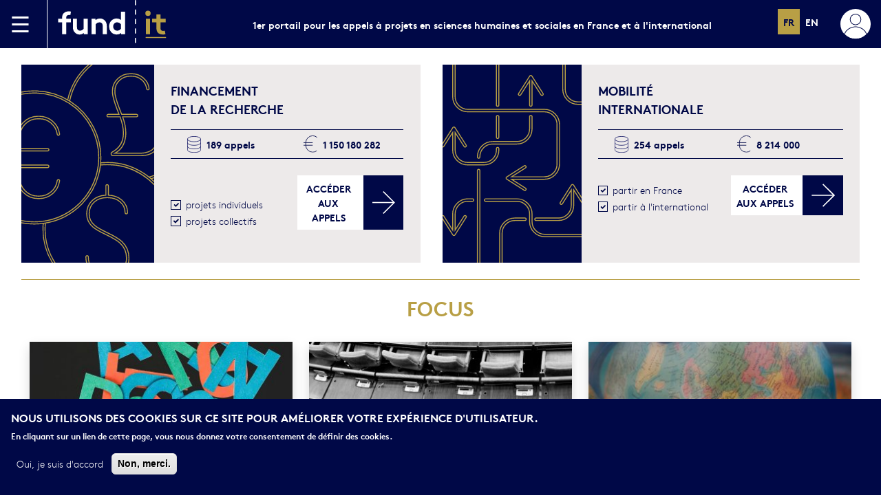

--- FILE ---
content_type: text/html; charset=UTF-8
request_url: https://fundit.fr/fr
body_size: 9263
content:
<!DOCTYPE html>
<html lang="fr" dir="ltr" prefix="content: http://purl.org/rss/1.0/modules/content/  dc: http://purl.org/dc/terms/  foaf: http://xmlns.com/foaf/0.1/  og: http://ogp.me/ns#  rdfs: http://www.w3.org/2000/01/rdf-schema#  schema: http://schema.org/  sioc: http://rdfs.org/sioc/ns#  sioct: http://rdfs.org/sioc/types#  skos: http://www.w3.org/2004/02/skos/core#  xsd: http://www.w3.org/2001/XMLSchema# ">
  <head>
    <meta charset="utf-8" />
<noscript><style>form.antibot * :not(.antibot-message) { display: none !important; }</style>
</noscript><script async src="/sites/default/files/google_analytics/gtag.js?t9gr7p"></script>
<script>window.dataLayer = window.dataLayer || [];function gtag(){dataLayer.push(arguments)};gtag("js", new Date());gtag("set", "developer_id.dMDhkMT", true);gtag("config", "UA-69673253-1", {"groups":"default","anonymize_ip":true,"page_placeholder":"PLACEHOLDER_page_path","allow_ad_personalization_signals":false});gtag("config", "G-CVDK0RBC8N", {"groups":"default","page_placeholder":"PLACEHOLDER_page_location","allow_ad_personalization_signals":false});</script>
<meta name="title" content="Homepage | fund┋it" />
<link rel="shortlink" href="http://fundit.fr/fr" />
<link rel="canonical" href="http://fundit.fr/fr" />
<meta name="Generator" content="Drupal 8 (https://www.drupal.org)" />
<meta name="MobileOptimized" content="width" />
<meta name="HandheldFriendly" content="true" />
<meta name="viewport" content="width=device-width, initial-scale=1.0" />
<script>function euCookieComplianceLoadScripts() {}</script>
<style>div#sliding-popup, div#sliding-popup .eu-cookie-withdraw-banner, .eu-cookie-withdraw-tab {background: #0779bf} div#sliding-popup.eu-cookie-withdraw-wrapper { background: transparent; } #sliding-popup h1, #sliding-popup h2, #sliding-popup h3, #sliding-popup p, .eu-cookie-compliance-more-button, .eu-cookie-compliance-secondary-button, .eu-cookie-withdraw-tab { color: #ffffff;} .eu-cookie-withdraw-tab { border-color: #ffffff;}</style>
<link rel="shortcut icon" href="/themes/custom/fundit/favicon.ico" type="image/vnd.microsoft.icon" />
<link rel="alternate" hreflang="en" href="http://fundit.fr/en/homepage" />

    <title>Homepage | fund┋it</title>
    <link rel="stylesheet" media="all" href="/sites/default/files/css/css_E2lP9JEfLujt9Ks9-vUtxP_SAvuXP_fliwv4HPWw5HY.css" />
<link rel="stylesheet" media="all" href="/sites/default/files/css/css_b_sMO7QTChLH7mrBIR72EueYVAtdU3qnuRY1D_eWKAk.css" />

    
<!--[if lte IE 8]>
<script src="/sites/default/files/js/js_VtafjXmRvoUgAzqzYTA3Wrjkx9wcWhjP0G4ZnnqRamA.js"></script>
<![endif]-->

  </head>
  <body>
        <a href="#main-content" class="visually-hidden focusable">
      Aller au contenu principal
    </a>
    
      <div class="dialog-off-canvas-main-canvas" data-off-canvas-main-canvas>
    

<div class="page" role="document">

    <div>
    <nav class="navbar navbar-dark bg-primary header-navbar">
      <div class="container-fluid">
        <div class="d-flex align-items-stretch">
          <div class="border-end border-white d-flex align-items-center pe-4">
            <a data-bs-toggle="offcanvas" href="#offcanvasMenu" aria-controls="offcanvasMenu">
              <img src="https://fundit.fr/themes/custom/fundit/images/icon-hamburger.svg" alt="Menu">
            </a>
          </div>
          <a class="navbar-brand" href="http://fundit.fr/fr">
            <img src="https://fundit.fr/themes/custom/fundit/images/logo.svg" alt="Fund|it" height="70">
          </a>
        </div>
                <div>
          <div class="d-none d-lg-block fw-bold">
            1er portail pour les appels à projets en sciences humaines et sociales en France et à l&#039;international
          </div>
        </div>
                <div class="d-flex">
          <div class="d-none d-lg-block">
            <div class="language-switcher-language-url" id="block-languageswitcherinterfacetext-2" role="navigation">
    <div class="language-switcher">
    <ul class="links"><li hreflang="fr" data-drupal-link-system-path="&lt;front&gt;" class="fr is-active"><a href="/fr" class="language-link is-active" hreflang="fr" data-drupal-link-system-path="&lt;front&gt;">fr</a></li><li hreflang="en" data-drupal-link-system-path="&lt;front&gt;" class="en"><a href="/en" class="language-link" hreflang="en" data-drupal-link-system-path="&lt;front&gt;">en</a></li>      </ul>
  </div>
  </div>

          </div>
                    <div class="d-flex align-items-center ps-4">
            <a data-bs-toggle="offcanvas" href="#offcanvasAccount" aria-controls="offcanvasAccount">
                              <img src="https://fundit.fr/themes/custom/fundit/images/user.svg" alt="Menu">
                          </a>
          </div>
        </div>
      </div>
    </nav>
  </div>


  <div class="offcanvas offcanvas-start bg-gray text-primary sidebarleft" tabindex="-1" id="offcanvasMenu" aria-labelledby="offcanvasMenuLabel">
    <div class="offcanvas-header">
      <div class="offcanvas-title flex-grow-1 text-center text-uppercase fw-bold" id="offcanvasMenuLabel">Menu</div>
      <button type="button" class="btn-close text-reset" data-bs-dismiss="offcanvas" aria-label="Close"></button>
    </div>
    <div class="offcanvas-body p-0">
      <div>
          <div>
    <nav role="navigation" aria-labelledby="block-sidebarmenu-2-menu" id="block-sidebarmenu-2">
            
  <h2 class="visually-hidden" id="block-sidebarmenu-2-menu">Sidebar Menu</h2>
  

        
              <ul>
              <li>
        <a href="/fr/calls?mobility=finance" data-drupal-link-query="{&quot;mobility&quot;:&quot;finance&quot;}" data-drupal-link-system-path="calls">Financement de la recherche</a>
              </li>
          <li>
        <a href="/fr/calls?mobility=international" data-drupal-link-query="{&quot;mobility&quot;:&quot;international&quot;}" data-drupal-link-system-path="calls">Mobilité internationale </a>
              </li>
          <li>
        <a href="/fr/institutions" data-drupal-link-system-path="institutions">Institutions</a>
              </li>
          <li>
        <a href="/fr/focus" data-drupal-link-system-path="focus">Focus</a>
              </li>
          <li class="text-dark border-light">
        <a href="/presentation">Présentation</a>
              </li>
          <li>
        <a href="/mode-demploi" data-open="instructions-modal">Mode d&#039;emploi</a>
              </li>
        </ul>
  


  </nav>

  </div>

      </div>
    </div>
  </div>

  <div class="offcanvas offcanvas-end bg-gray text-primary sidebarright" tabindex="-1" id="offcanvasAccount" aria-labelledby="offcanvasAccountLabel">
    <div class="offcanvas-header">
      <button type="button" class="btn-close text-reset" data-bs-dismiss="offcanvas" aria-label="Close"></button>
      <div class="offcanvas-title flex-grow-1 text-center text-uppercase fw-bold" id="offcanvasAccountLabel"></div>
    </div>
    <div class="offcanvas-body">
            <div>
        <div class="reset-pass-form hidden">
          <h4>Réinitialiser votre mot de passe</h4>
          <form class="user-pass" data-drupal-selector="user-pass" action="/fr/user/password" method="post" id="user-pass" accept-charset="UTF-8">
  <div class="js-form-item form-item js-form-type-textfield form-item-name js-form-item-name">
      <label for="edit-name--3" class="js-form-required form-required">Nom d'utilisateur ou adresse courriel</label>
        <input autocorrect="off" autocapitalize="off" spellcheck="false" autofocus="autofocus" data-drupal-selector="edit-name" type="text" id="edit-name--3" name="name" value="" size="60" maxlength="254" class="form-text required" required="required" aria-required="true" />

        </div>
<p>Les instructions de réinitialisation du mot de passe seront envoyées à votre adresse de courriel enregistrée.</p><input autocomplete="off" data-drupal-selector="form-vwf3ic8eqpmut7xidjsuqvq9arxoukgbmenhia4rb8s" type="hidden" name="form_build_id" value="form-VWf3IC8EqPmuT7XiDJSUqvq9ArxOUkGBmenHia4RB8s" />
<input data-drupal-selector="edit-user-pass" type="hidden" name="form_id" value="user_pass" />
<input data-drupal-selector="edit-honeypot-time" type="hidden" name="honeypot_time" value="9fhLMnPeeTUdQ5xHRiz13a280mVN1HJtcsfCoR6kjss" />
<div data-drupal-selector="edit-actions" class="form-actions js-form-wrapper form-wrapper" id="edit-actions--3"><input data-drupal-selector="edit-submit" type="submit" id="edit-submit--3" name="op" value="Soumettre" class="button js-form-submit form-submit btn btn-fundit" />
</div>
<div class="url-textfield js-form-wrapper form-wrapper" style="display: none !important;"><input autocomplete="off" data-drupal-selector="edit-url" type="text" id="edit-url--2" name="url" value="" size="20" maxlength="128" class="form-text" />
</div>

</form>

        </div>
        <div class="login-form">
          <legend>
            <span class="fieldset-legend fw-bold">Se connecter</span>
          </legend>
          <form class="user-login-form" data-drupal-selector="user-login-form" action="/fr/user/login" method="post" id="user-login-form" accept-charset="UTF-8">
  <div class="js-form-item form-item js-form-type-textfield form-item-name js-form-item-name">
      <label for="edit-name" class="js-form-required form-required">Nom d'utilisateur</label>
        <input autocorrect="none" autocapitalize="none" spellcheck="false" autofocus="autofocus" data-drupal-selector="edit-name" type="text" id="edit-name" name="name" value="" size="60" maxlength="60" class="form-text required" required="required" aria-required="true" />

        </div>
<div class="js-form-item form-item js-form-type-password form-item-pass js-form-item-pass">
      <label for="edit-pass" class="js-form-required form-required">Mot de passe</label>
        <input data-drupal-selector="edit-pass" aria-describedby="edit-pass--description" type="password" id="edit-pass" name="pass" size="60" maxlength="128" class="form-text required" required="required" aria-required="true" />

            <div id="edit-pass--description" class="description">
      <a href="#newpass" id="newpass-link">Mot de passe oublié ?</a>
    </div>
  </div>
<input autocomplete="off" data-drupal-selector="form-qmmn0nfgftigrgeyakhfuyld6ptbzw81kaup-efpdtm" type="hidden" name="form_build_id" value="form-qMMn0NFgftIgRGeyaKHfUYld6PTBzw81KAUp-EFpdtM" />
<input data-drupal-selector="edit-user-login-form" type="hidden" name="form_id" value="user_login_form" />
<div data-drupal-selector="edit-actions" class="form-actions js-form-wrapper form-wrapper" id="edit-actions"><input data-drupal-selector="edit-submit" type="submit" id="edit-submit" name="op" value="Se connecter" class="button js-form-submit form-submit btn btn-fundit" />
</div>

</form>

        </div>
        <div class="sidebar-separator">
          <div class="sidebarright-separator my-4 d-flex align-items-center">
            <div class="line border-bottom border-primary flex-grow-1 w-100"></div>
            <div class="label fw-bold mx-2">ou</div>
            <div class="line border-bottom border-primary flex-grow-1 w-100"></div>
          </div>
        </div>
        <legend id="register-title">
          <span class="fieldset-legend fw-bold">S'inscrire</span>
        </legend>
        <form class="user-register-form user-form antibot" data-user-info-from-browser data-drupal-selector="user-register-form" data-action="/fr" action="/antibot" method="post" id="user-register-form" accept-charset="UTF-8">
  <noscript>
  <div class="antibot-no-js antibot-message antibot-message-warning">You must have JavaScript enabled to use this form.</div>
</noscript>
<fieldset class="required-fields field-group-fieldset js-form-item form-item js-form-wrapper form-wrapper">
      <legend>
    <span class="fieldset-legend">Informations personnelles</span>
  </legend>
  <div class="fieldset-wrapper">
            <div class="field--type-string field--name-field-firstname field--widget-string-textfield js-form-wrapper form-wrapper" data-drupal-selector="edit-field-firstname-wrapper" id="edit-field-firstname-wrapper">      <div class="js-form-item form-item js-form-type-textfield form-item-field-firstname-0-value js-form-item-field-firstname-0-value">
      <label for="edit-field-firstname-0-value" class="js-form-required form-required">Prénom</label>
        <input class="js-text-full text-full form-text required" data-drupal-selector="edit-field-firstname-0-value" type="text" id="edit-field-firstname-0-value" name="field_firstname[0][value]" value="" size="60" maxlength="255" placeholder="" required="required" aria-required="true" />

        </div>

  </div>
<div class="field--type-string field--name-field-lastname field--widget-string-textfield js-form-wrapper form-wrapper" data-drupal-selector="edit-field-lastname-wrapper" id="edit-field-lastname-wrapper">      <div class="js-form-item form-item js-form-type-textfield form-item-field-lastname-0-value js-form-item-field-lastname-0-value">
      <label for="edit-field-lastname-0-value" class="js-form-required form-required">Nom</label>
        <input class="js-text-full text-full form-text required" data-drupal-selector="edit-field-lastname-0-value" type="text" id="edit-field-lastname-0-value" name="field_lastname[0][value]" value="" size="60" maxlength="255" placeholder="" required="required" aria-required="true" />

        </div>

  </div>

          </div>
</fieldset>
<input autocomplete="off" data-drupal-selector="form-g8mb68rd67lpzuuut6uyotlne53hcz9jvn0slhtwqk" type="hidden" name="form_build_id" value="form-_G8mB68RD67lPzuUUT6UyotlNe53hCZ9jvn0sLhTWqk" />
<input data-drupal-selector="edit-user-register-form" type="hidden" name="form_id" value="user_register_form" />
<input data-drupal-selector="edit-antibot-key" type="hidden" name="antibot_key" value="" />
<input data-drupal-selector="edit-honeypot-time" type="hidden" name="honeypot_time" value="0rynVcJylSwbtfP7F8Um7VatLJHU0sY-UFnSulOg1pw" />
<fieldset class="required-fields field-group-fieldset js-form-item form-item js-form-wrapper form-wrapper">
      <legend>
    <span class="fieldset-legend">Compte</span>
  </legend>
  <div class="fieldset-wrapper">
            <div data-drupal-selector="edit-account" id="edit-account" class="js-form-wrapper form-wrapper"><div class="js-form-item form-item js-form-type-email form-item-mail js-form-item-mail">
      <label for="edit-mail" class="js-form-required form-required">Adresse de courriel</label>
        <input data-drupal-selector="edit-mail" type="email" id="edit-mail" name="mail" value="" size="60" maxlength="254" class="form-email required" required="required" aria-required="true" />

        </div>
<div class="js-form-item form-item js-form-type-textfield form-item-name js-form-item-name">
      <label for="edit-name--2" class="js-form-required form-required">Nom d'utilisateur</label>
        <input class="username form-text required" autocorrect="off" autocapitalize="off" spellcheck="false" data-drupal-selector="edit-name" type="text" id="edit-name--2" name="name" value="" size="60" maxlength="60" required="required" aria-required="true" />

        </div>
<div id="edit-pass--2" class="js-form-item form-item js-form-type-password-confirm form-item-pass js-form-item-pass form-no-label">
        <div class="js-form-item form-item js-form-type-password form-item-pass-pass1 js-form-item-pass-pass1">
      <label for="edit-pass-pass1" class="js-form-required form-required">Mot de passe</label>
        <input class="password-field js-password-field form-text required" autocomplete="new-password" data-drupal-selector="edit-pass-pass1" type="password" id="edit-pass-pass1" name="pass[pass1]" size="25" maxlength="128" required="required" aria-required="true" />

        </div>
<div class="js-form-item form-item js-form-type-password form-item-pass-pass2 js-form-item-pass-pass2">
      <label for="edit-pass-pass2" class="js-form-required form-required">Confirmer le mot de passe</label>
        <input class="password-confirm js-password-confirm form-text required" autocomplete="new-password" data-drupal-selector="edit-pass-pass2" type="password" id="edit-pass-pass2" name="pass[pass2]" size="25" maxlength="128" required="required" aria-required="true" />

        </div>

        </div>
</div>

          </div>
</fieldset>
<fieldset class="required-fields field-group-fieldset js-form-item form-item js-form-wrapper form-wrapper">
      <legend>
    <span class="fieldset-legend">Alertes</span>
  </legend>
  <div class="fieldset-wrapper">
            <div class="field--type-mailchimp-lists-subscription field--name-field-mailchimp-rfiea field--widget-mailchimp-lists-select js-form-wrapper form-wrapper" data-drupal-selector="edit-field-mailchimp-rfiea-wrapper" id="edit-field-mailchimp-rfiea-wrapper">      <fieldset data-drupal-selector="edit-field-mailchimp-rfiea-0-value" id="edit-field-mailchimp-rfiea-0-value" class="js-form-item form-item js-form-wrapper form-wrapper">
      <legend>
    <span class="fieldset-legend">Je souhaite recevoir la newsletter</span>
  </legend>
  <div class="fieldset-wrapper">
            <div class="js-form-item form-item js-form-type-checkbox form-item-field-mailchimp-rfiea-0-value-subscribe js-form-item-field-mailchimp-rfiea-0-value-subscribe">
        <input data-drupal-selector="edit-field-mailchimp-rfiea-0-value-subscribe" type="checkbox" id="edit-field-mailchimp-rfiea-0-value-subscribe" name="field_mailchimp_rfiea[0][value][subscribe]" value="1" class="form-checkbox" />

        <label for="edit-field-mailchimp-rfiea-0-value-subscribe" class="option">Je souhaite recevoir la newsletter.</label>
      </div>

          </div>
</fieldset>

  </div>

          </div>
</fieldset>
<div data-drupal-selector="edit-actions" class="form-actions js-form-wrapper form-wrapper" id="edit-actions--2"><input data-drupal-selector="edit-submit" type="submit" id="edit-submit--2" name="op" value="Créer un nouveau compte" class="button button--primary js-form-submit form-submit btn btn-fundit" />
</div>
<div class="url-textfield js-form-wrapper form-wrapper" style="display: none !important;"><input autocomplete="off" data-drupal-selector="edit-url" type="text" id="edit-url" name="url" value="" size="20" maxlength="128" class="form-text" />
</div>

</form>

      </div>
          </div>
  </div>

    <main role="main" class="is-full-height my-4 ">
                  
<div class="modal" id="messages-modal" tabindex="-1">
  <div class="modal-dialog modal-dialog-centered">
    <div class="modal-content">
      <div class="modal-header">
        <div class="modal-title">Confirmation</div>
        <button type="button" class="btn-close" data-bs-dismiss="modal" aria-label="Close"></button>
      </div>
      <div class="modal-body">
        <div data-drupal-messages-fallback class="hidden"></div>
      </div>
    </div>
  </div>
</div>

<div class="container-fluid d-lg-flex">
  <div class="mx-3 flex-grow-1 bg-gray row g-0 home-calls mb-4">
    <div class="col-12 col-lg-4">
      <div class="home-visuel home-financement">

      </div>
    </div>
    <div class="col-12 col-lg-8 ps-4 pe-4 pt-4 pb-4 pb-lg-5">
      <div class="home-block-title text-uppercase text-primary fw-bold">
        Financement <br>de la recherche
      </div>
      <div class="home-block-title row g-0 mt-3 py-2 border-top border-bottom border-primary fw-bold fs-6">
        <div class="col d-flex align-items-center px-2 px-lg-4">
          <img class="numbers-picto me-2" src="/themes/custom/fundit/images/icon-data.svg" alt="">
          189 appels
        </div>
        <div class="col d-flex align-items-center px-2 px-lg-4">
          <img class="numbers-picto me-2" src="/themes/custom/fundit/images/icon-euro.svg" alt="">
          1 150 180 282
        </div>
      </div>

      <div class="row mt-4 align-items-end">
        <div class="col-12 col-lg-6">
          <div class="form-check">
            <input class="form-check-input" type="checkbox" id="individual-projects" checked>
            <label class="form-check-label" for="individual-projects">
              projets individuels
            </label>
          </div>
          <div class="form-check">
            <input class="form-check-input" type="checkbox" id="collective-projects" checked>
            <label class="form-check-label" for="collective-projects">
              projets collectifs
            </label>
          </div>
        </div>
        <div class="col-12 col-lg-6 d-flex align-items-end">
          <a href="http://fundit.fr/fr/calls?mobility=finance&field_mobility[21]=21&field_mobility[22]=22&field_disciplinary_field_1=All&field_disciplinary_field_1_1=All" type="button" class="btn btn-fundit big" id="btn-calls-mobility-finance">Accéder <br> aux appels</a>
        </div>
      </div>
    </div>
  </div>
  <div class="mx-3 flex-grow-1 bg-gray row g-0 home-calls mb-4">
    <div class="col-12 col-lg-4">
      <div class="home-visuel home-mobilite">

      </div>
    </div>
    <div class="col-12 col-lg-8 ps-4 pe-4 pt-4 pb-4 pb-lg-5">
      <div class="home-block-title text-uppercase text-primary fw-bold">
        Mobilité <br>internationale
      </div>
      <div class="home-block-title row g-0 mt-3 py-2 border-top border-bottom border-primary fw-bold fs-6">
        <div class="col d-flex align-items-center px-2 px-lg-4">
          <img class="numbers-picto me-2" src="/themes/custom/fundit/images/icon-data.svg" alt="">
          254 appels
        </div>
        <div class="col d-flex align-items-center px-2 px-lg-4">
          <img class="numbers-picto me-2" src="/themes/custom/fundit/images/icon-euro.svg" alt="">
          8 214 000
        </div>
      </div>

      <div class="row mt-4 align-items-end">
        <div class="col-12 col-lg-6">
          <div class="form-check">
            <input class="form-check-input" type="checkbox" id="go-to-france" checked>
            <label class="form-check-label" for="go-to-france">
              partir en France
            </label>
          </div>
          <div class="form-check">
            <input class="form-check-input" type="checkbox" id="go-to-international" checked>
            <label class="form-check-label" for="go-to-international">
              partir à l'international
            </label>
          </div>
        </div>
        <div class="col-12 col-lg-6 d-flex align-items-end">
          <a href="http://fundit.fr/fr/calls?mobility=international&field_mobility[5]=5&field_mobility[6]=6&field_disciplinary_field_1=All&field_disciplinary_field_1_1=All" type="button" class="btn btn-fundit big" id="btn-calls-mobility-international">Accéder <br> aux appels</a>
        </div>
      </div>
    </div>
  </div>
</div>
<div class="container-fluid">
  <div class="mx-3 blog-list">
    <h2 class="border-top border-secondary text-center pt-4"><a href="/fr/focus">Focus</a></h2>
    <div>
  
    
      <div class="views-element-container"><div class="js-view-dom-id-50a9900c61b9de7f2aa25fdbf848bd6bcd4034cc2078a98b0d8dd3f7a7150ce0">
  
  <div class="blog-list">

    

    <div class="item-list">
  
  <ul class="row">

          <li class="col-sm-12 col-md-6 col-lg-4"><article id="node-7423"  role="article" about="/fr/focus/un-nouvel-appel-candidatures-pour-fias" data-equalizer-watch="">
  <div class="blog-item-container">
          <div class="blog-item-image" style="background-image: url('/sites/default/files/styles/blog_view/public/blog/matthias-heyde-8hlmlrkylve-unsplash.jpg?itok=gm0rGddl');"></div>
        <div class="blog-item-title">
      <div class="p-3 result-item-top d-flex justify-content-between">
        <div>
          
                    <div class="text-uppercase fw-bold" >
            <a href="/fr/focus/un-nouvel-appel-candidatures-pour-fias" class="item-link text-decoration-none">
                            Un nouvel appel à candidatures pour FIAS
                          </a>
          </div>
                    
        </div>
      </div>
    </div>
    <div class="blog-item-subtitle">
      Le programme de résidences des instituts français d&#039;études avancées est de retour. Candidatez pour l&#039;année 2026-2027 !
    </div>
  </div>
</article>
</li>
          <li class="col-sm-12 col-md-6 col-lg-4"><article id="node-5759"  role="article" about="/fr/focus/programme-horizon-europe" data-equalizer-watch="">
  <div class="blog-item-container">
          <div class="blog-item-image" style="background-image: url('/sites/default/files/styles/blog_view/public/blog/michal-matlon-7oxvqdigri-unsplash.jpg?itok=tT-Gr-xL');"></div>
        <div class="blog-item-title">
      <div class="p-3 result-item-top d-flex justify-content-between">
        <div>
          
                    <div class="text-uppercase fw-bold" >
            <a href="/fr/focus/programme-horizon-europe" class="item-link text-decoration-none">
                            Programme Horizon Europe 
                          </a>
          </div>
                    
        </div>
      </div>
    </div>
    <div class="blog-item-subtitle">
      Le PCN, un centre de ressources pour vos projets européens
    </div>
  </div>
</article>
</li>
          <li class="col-sm-12 col-md-6 col-lg-4"><article id="node-5728"  role="article" about="/fr/focus/un-sejour-recherche-en-france-atlas" data-equalizer-watch="">
  <div class="blog-item-container">
          <div class="blog-item-image" style="background-image: url('/sites/default/files/styles/blog_view/public/blog/christian-lue-mjmyluozx6g-unsplash.jpg?itok=8mMsvMDN');"></div>
        <div class="blog-item-title">
      <div class="p-3 result-item-top d-flex justify-content-between">
        <div>
          
                    <div class="text-uppercase fw-bold" >
            <a href="/fr/focus/un-sejour-recherche-en-france-atlas" class="item-link text-decoration-none">
                            Un séjour de recherche en France avec ATLAS
                          </a>
          </div>
                    
        </div>
      </div>
    </div>
    <div class="blog-item-subtitle">
      La FMSH propose des bourses de mobilité entrante
    </div>
  </div>
</article>
</li>
    
  </ul>

</div>

    
    

    
    

  </div>

  
  


</div>
</div>

  </div>

  </div>
</div>
    </main>

  <div class="d-none d-lg-block">
      <div>
  <nav class="navbar navbar-light bg-gray shadow-lg footer-navbar">
      <div class="container-fluid">
        <div>
        </div>
        <div class="d-flex align-items-center">
          <nav role="navigation" aria-labelledby="block-footermenu-menu" id="block-footermenu">
            
  <h2 class="visually-hidden" id="block-footermenu-menu">Footer Menu</h2>
  

        
              <ul>
              <li>
        <a href="/fr/contact" data-drupal-link-system-path="node/514">Contact</a>
              </li>
          <li>
        <a href="/fr/contact" data-drupal-link-system-path="node/514">Inscription à la newsletter</a>
              </li>
          <li>
        <a href="/fr/mentions-legales" data-drupal-link-system-path="node/1111">Mentions légales</a>
              </li>
        </ul>
  


  </nav>

          <div  class="ms-4">
            <a href="https://twitter.com/fundit_fr" target="_blank"><img src="https://fundit.fr/themes/custom/fundit/images/icon-rs-twitter.svg" alt="Twitter" /></a>
            <a href="https://www.facebook.com/fundit.fr?_rdr=p&amp;fref=ts&amp;ref=ts" target="_blank"><img src="https://fundit.fr/themes/custom/fundit/images/icon-rs-facebook.svg" alt="Facebook" /></a>
          </div>
        </div>
      </div>
    </nav>
  </div>

  </div>
</div>
<div class="hide">

</div>

  </div>

    
    <script type="application/json" data-drupal-selector="drupal-settings-json">{"path":{"baseUrl":"\/","scriptPath":null,"pathPrefix":"fr\/","currentPath":"node\/4559","currentPathIsAdmin":false,"isFront":true,"currentLanguage":"fr"},"pluralDelimiter":"\u0003","suppressDeprecationErrors":true,"google_analytics":{"account":"UA-69673253-1","trackOutbound":true,"trackMailto":true,"trackTel":true,"trackDownload":true,"trackDownloadExtensions":"7z|aac|arc|arj|asf|asx|avi|bin|csv|doc(x|m)?|dot(x|m)?|exe|flv|gif|gz|gzip|hqx|jar|jpe?g|js|mp(2|3|4|e?g)|mov(ie)?|msi|msp|pdf|phps|png|ppt(x|m)?|pot(x|m)?|pps(x|m)?|ppam|sld(x|m)?|thmx|qtm?|ra(m|r)?|sea|sit|tar|tgz|torrent|txt|wav|wma|wmv|wpd|xls(x|m|b)?|xlt(x|m)|xlam|xml|z|zip"},"eu_cookie_compliance":{"popup_enabled":true,"popup_agreed_enabled":false,"popup_hide_agreed":false,"popup_clicking_confirmation":false,"popup_scrolling_confirmation":false,"popup_html_info":"\u003Cdiv class=\u0022eu-cookie-compliance-banner eu-cookie-compliance-banner-info\u0022\u003E\n  \u003Cdiv class=\u0022row popup-content info eu-cookie-compliance-content\u0022\u003E\n    \u003Cdiv id=\u0022popup-text\u0022 class=\u0022columns medium-8 eu-cookie-compliance-message\u0022\u003E\n      \u003Ch2\u003ENous utilisons des cookies sur ce site pour am\u00e9liorer votre exp\u00e9rience d\u0027utilisateur.\u003C\/h2\u003E\n\u003Cp\u003EEn cliquant sur un lien de cette page, vous nous donnez votre consentement de d\u00e9finir des cookies.\u003C\/p\u003E\n\n    \u003C\/div\u003E\n    \u003Cdiv id=\u0022popup-buttons\u0022 class=\u0022columns medium-4 eu-cookie-compliance-buttons\u0022\u003E\n      \u003Cbutton type=\u0022button\u0022 class=\u0022agree-button eu-cookie-compliance-secondary-button\u0022\u003EOui, je suis d\u0026#039;accord\u003C\/button\u003E\n              \u003Cbutton type=\u0022button\u0022 class=\u0022decline-button eu-cookie-compliance-default-button\u0022 \u003ENon, merci.\u003C\/button\u003E\n          \u003C\/div\u003E\n  \u003C\/div\u003E\n\u003C\/div\u003E","use_mobile_message":false,"mobile_popup_html_info":"\u003Cdiv class=\u0022eu-cookie-compliance-banner eu-cookie-compliance-banner-info\u0022\u003E\n  \u003Cdiv class=\u0022row popup-content info eu-cookie-compliance-content\u0022\u003E\n    \u003Cdiv id=\u0022popup-text\u0022 class=\u0022columns medium-8 eu-cookie-compliance-message\u0022\u003E\n      \n    \u003C\/div\u003E\n    \u003Cdiv id=\u0022popup-buttons\u0022 class=\u0022columns medium-4 eu-cookie-compliance-buttons\u0022\u003E\n      \u003Cbutton type=\u0022button\u0022 class=\u0022agree-button eu-cookie-compliance-secondary-button\u0022\u003EOui, je suis d\u0026#039;accord\u003C\/button\u003E\n              \u003Cbutton type=\u0022button\u0022 class=\u0022decline-button eu-cookie-compliance-default-button\u0022 \u003ENon, merci.\u003C\/button\u003E\n          \u003C\/div\u003E\n  \u003C\/div\u003E\n\u003C\/div\u003E","mobile_breakpoint":768,"popup_html_agreed":false,"popup_use_bare_css":false,"popup_height":"auto","popup_width":"100%","popup_delay":1000,"popup_link":"\/fr","popup_link_new_window":true,"popup_position":false,"popup_language":"fr","store_consent":false,"better_support_for_screen_readers":false,"cookie_name":"","reload_page":false,"domain":"","popup_eu_only_js":false,"cookie_lifetime":100,"cookie_session":0,"disagree_do_not_show_popup":false,"method":"opt_in","whitelisted_cookies":"","withdraw_markup":"\u003Cbutton type=\u0022button\u0022 class=\u0022eu-cookie-withdraw-tab\u0022\u003EParam\u00e8tres de confidentialit\u00e9\u003C\/button\u003E\n\u003Cdiv class=\u0022eu-cookie-withdraw-banner\u0022\u003E\n  \u003Cdiv class=\u0022popup-content info eu-cookie-compliance-content\u0022\u003E\n    \u003Cdiv id=\u0022popup-text\u0022 class=\u0022eu-cookie-compliance-message\u0022\u003E\n      \u003Ch2\u003ENous utilisons des cookies sur ce site pour am\u00e9liorer votre exp\u00e9rience d\u0027utilisateur.\u003C\/h2\u003E\n\u003Cp\u003EVous avez consenti \u00e0 l\u0027ajout de cookies.\u003C\/p\u003E\n\n    \u003C\/div\u003E\n    \u003Cdiv id=\u0022popup-buttons\u0022 class=\u0022eu-cookie-compliance-buttons\u0022\u003E\n      \u003Cbutton type=\u0022button\u0022 class=\u0022eu-cookie-withdraw-button\u0022\u003ERetirer le consentement\u003C\/button\u003E\n    \u003C\/div\u003E\n  \u003C\/div\u003E\n\u003C\/div\u003E","withdraw_enabled":false},"ajaxTrustedUrl":{"form_action_p_pvdeGsVG5zNF_XLGPTvYSKCf43t8qZYSwcfZl2uzM":true},"antibot":{"forms":{"user-register-form":{"id":"user-register-form","key":"CkuuQGfS0Km3kBiQHVJEwqGF4ZlDHuZNU24RlJ0fcjE"}}},"field_group":{"fieldset":{"mode":"default","context":"form","settings":{"id":"","classes":"","description":"","required_fields":true,"label":"Personal information"}}},"password":{"confirmTitle":"Concordance des mots de passe\u00a0:","confirmSuccess":"oui","confirmFailure":"non","showStrengthIndicator":true,"strengthTitle":"S\u00e9curit\u00e9 du mot de passe\u00a0:","hasWeaknesses":"Recommandations pour rendre votre mot de passe plus solide :","tooShort":"Doit \u00eatre compos\u00e9 d\u0027au moins 12 caract\u00e8res","addLowerCase":"Ajoutez des lettres minuscules","addUpperCase":"Ajoutez des lettres majuscules","addNumbers":"Ajoutez des chiffres","addPunctuation":"Ajoutez des caract\u00e8res de ponctuation","sameAsUsername":"Diff\u00e9renciez le de votre nom d\u0027utilisateur","weak":"Faible","fair":"Correct","good":"Bien","strong":"Fort","username":""},"user":{"uid":0,"permissionsHash":"54da5a6c9f670ff88ad1259f761416a15a46ca5da4a2036d5a796991115b8b9c"}}</script>
<script src="/sites/default/files/js/js_dfEj900h5nUSBBA1vrDeMefNOZRxnFug61vrXt9vaXs.js"></script>

  </body>
</html>


--- FILE ---
content_type: image/svg+xml
request_url: https://fundit.fr/themes/custom/fundit/images/icon-euro.svg
body_size: 630
content:
<svg xmlns="http://www.w3.org/2000/svg" width="22.816" height="28.912" viewBox="0 0 22.816 28.912">
  <g id="icon-euro" transform="translate(0 0.5)">
    <path id="Tracé_13" data-name="Tracé 13" d="M148.211,247.823a11.11,11.11,0,0,0-7.363-2.8h0a11.56,11.56,0,0,0-11.369,11.74V261.2a11.56,11.56,0,0,0,11.369,11.74h0a11.088,11.088,0,0,0,6.749-2.292" transform="translate(-125.726 -245.027)" fill="none" stroke="#000847" stroke-miterlimit="10" stroke-width="1"/>
    <line id="Ligne_18" data-name="Ligne 18" x2="15.154" transform="translate(0 11.741)" fill="none" stroke="#000847" stroke-miterlimit="10" stroke-width="1"/>
    <line id="Ligne_19" data-name="Ligne 19" x2="15.154" transform="translate(0 16.171)" fill="none" stroke="#000847" stroke-miterlimit="10" stroke-width="1"/>
  </g>
</svg>


--- FILE ---
content_type: image/svg+xml
request_url: https://fundit.fr/themes/custom/fundit/images/mobilite.svg
body_size: 3085
content:
<svg xmlns="http://www.w3.org/2000/svg" xmlns:xlink="http://www.w3.org/1999/xlink" width="322" height="402" viewBox="0 0 322 402"><defs><style>.a,.c{fill:none;stroke:#b89f45;stroke-width:2px;}.b{clip-path:url(#a);}.c{stroke-miterlimit:10;}</style><clipPath id="a"><rect class="a" width="322" height="402" transform="translate(464.093 88.338)"/></clipPath></defs><g transform="translate(-464.093 -88.338)"><g class="b"><path class="c" d="M535.468,184.053H690.591A25.875,25.875,0,0,1,716.437,209.9V290.16a25.876,25.876,0,0,1-25.846,25.847H624.107l28.336-18.048a2.5,2.5,0,0,0-2.685-4.218L614.186,316.4a2.5,2.5,0,0,0,0,4.219l35.572,22.656a2.5,2.5,0,1,0,2.685-4.219l-28.335-18.046h66.483a30.881,30.881,0,0,0,30.846-30.847V209.9a30.88,30.88,0,0,0-30.846-30.846H535.468a25.876,25.876,0,0,1-25.847-25.847V78.066a2.5,2.5,0,0,0-5,0v75.14A30.882,30.882,0,0,0,535.468,184.053Z"/><path class="c" d="M639.232,150.4a2.5,2.5,0,0,0,3.452-.772l18.046-28.335v49.031a2.5,2.5,0,0,0,5,0V121.292l18.048,28.335A2.5,2.5,0,1,0,688,146.942L665.34,111.37a2.5,2.5,0,0,0-4.219,0l-22.656,35.572a2.506,2.506,0,0,0,.767,3.457Z"/><path class="c" d="M557.322,300.807a2.5,2.5,0,0,0-2.5,2.5V509.846a2.5,2.5,0,0,0,5,0V303.307A2.5,2.5,0,0,0,557.322,300.807Z"/><path class="c" d="M554.822,275.293v.553a2.5,2.5,0,1,0,5,0v-.553a25.876,25.876,0,0,1,25.847-25.846h49.215A30.881,30.881,0,0,0,665.73,218.6V194.1a2.5,2.5,0,1,0-5,0v24.5a25.875,25.875,0,0,1-25.846,25.846H585.669A30.882,30.882,0,0,0,554.822,275.293Z"/><path class="c" d="M544.992,360.7h-9.524a30.882,30.882,0,0,0-30.847,30.847v32.575l-18.047-28.336a2.5,2.5,0,1,0-4.219,2.686l22.657,35.571a2.5,2.5,0,0,0,4.218,0l22.657-35.571a2.5,2.5,0,1,0-4.219-2.686l-18.047,28.335V391.55A25.876,25.876,0,0,1,535.468,365.7h9.524a2.5,2.5,0,0,0,0-5Z"/><path class="c" d="M825.065,432.7H691.577a25.876,25.876,0,0,1-25.847-25.846V391.55A30.881,30.881,0,0,0,634.884,360.7h-63.47a2.5,2.5,0,0,0,0,5h63.47A25.876,25.876,0,0,1,660.73,391.55v15.307A30.881,30.881,0,0,0,691.577,437.7H825.065a2.5,2.5,0,0,0,0-5Z"/><path class="c" d="M651.341,399.676H630.807a30.882,30.882,0,0,0-30.847,30.846v79.324a2.5,2.5,0,0,0,5,0V430.522a25.876,25.876,0,0,1,25.847-25.846h20.534a2.5,2.5,0,0,0,0-5Z"/><path class="c" d="M723.782,371.683a2.5,2.5,0,0,0,3.452-.772l18.047-28.335v31.253a25.876,25.876,0,0,1-25.846,25.847H673.8a2.5,2.5,0,0,0,0,5h45.635a30.882,30.882,0,0,0,30.846-30.847V342.576l18.047,28.335a2.5,2.5,0,0,0,4.219-2.685L749.89,332.654a2.5,2.5,0,0,0-4.218,0l-22.657,35.572A2.519,2.519,0,0,0,723.782,371.683Z"/><path class="c" d="M595.854,172.823a2.5,2.5,0,0,0,2.5-2.5V78.066a2.5,2.5,0,0,0-5,0v92.257A2.5,2.5,0,0,0,595.854,172.823Z"/><path class="c" d="M598.354,235.718V194.1a2.5,2.5,0,1,0-5,0v41.615a2.5,2.5,0,1,0,5,0Z"/><path class="c" d="M598.354,261.6v-2.758a2.5,2.5,0,0,0-5,0V261.6a25.272,25.272,0,0,1-25.243,25.243H534.864A25.272,25.272,0,0,1,509.621,261.6V225.989l18.047,28.335a2.5,2.5,0,0,0,4.219-2.685L509.23,216.067a2.5,2.5,0,0,0-4.218,0l-22.657,35.572a2.5,2.5,0,1,0,4.219,2.685l18.047-28.335V261.6a30.277,30.277,0,0,0,30.243,30.243h33.247A30.277,30.277,0,0,0,598.354,261.6Z"/><path class="c" d="M758.9,168.914h35.067a2.5,2.5,0,0,0,0-5H758.9a25.875,25.875,0,0,1-25.845-25.847V70.58a2.5,2.5,0,0,0-5,0v67.487A30.881,30.881,0,0,0,758.9,168.914Z"/></g></g></svg>

--- FILE ---
content_type: image/svg+xml
request_url: https://fundit.fr/themes/custom/fundit/images/financement.svg
body_size: 3088
content:
<svg xmlns="http://www.w3.org/2000/svg" xmlns:xlink="http://www.w3.org/1999/xlink" width="322" height="402" viewBox="0 0 322 402"><defs><style>.a,.c{fill:none;stroke:#b89f45;stroke-width:2px;}.b{clip-path:url(#a);}.c{stroke-miterlimit:10;}</style><clipPath id="a"><rect class="a" width="322" height="402" transform="translate(219.342 88.338)"/></clipPath></defs><g transform="translate(-219.342 -88.338)"><g class="b"><path class="c" d="M421.78,189.271h22.1c-5.228-13.779-13.3-33.262-13.3-44.9v-3.326c0-18.769,16.631-34.213,35.638-34.213h4.04c17.105,0,33.025,12.83,34.688,29.936.474,3.089-4.514,3.8-4.989.476-1.664-13.78-14.493-25.423-29.7-25.423h-4.04c-15.918,0-30.649,12.593-30.649,29.224v3.326c0,10.929,8.553,31.837,13.781,44.9h30.174a2.5,2.5,0,0,1,0,4.99H451.24c9.029,24.235,12.118,59.4-15.918,73.891h52.509c.95,0,30.887,0,30.887-23.046,0-3.088,4.751-3.088,4.751,0,0,20.909-18.295,28.036-35.638,28.036H430.809c-3.089,0-4.04-5.465-1.427-6.89,27.8-14.731,27.561-42.291,16.632-71.991H421.78C418.454,194.261,418.691,189.271,421.78,189.271ZM282.119,360.2a41.5,41.5,0,0,0,41.1-35.638,2.406,2.406,0,1,0-4.753-.713,36.64,36.64,0,0,1-36.351,31.363h-2.613a36.708,36.708,0,0,1-36.827-36.828V297.238h56.309a2.311,2.311,0,0,0,2.614-2.376,2.371,2.371,0,0,0-2.614-2.614H242.679V263.5h56.309a2.387,2.387,0,1,0,0-4.752H242.679v-24a36.657,36.657,0,0,1,36.827-36.589h2.613a36.639,36.639,0,0,1,36.351,31.363,2.406,2.406,0,1,0,4.753-.714,41.5,41.5,0,0,0-41.1-35.638h-2.613a41.675,41.675,0,0,0-41.816,41.578v24H223.2a2.387,2.387,0,1,0,0,4.752H237.69v28.748H223.2a2.493,2.493,0,0,0-2.613,2.614,2.444,2.444,0,0,0,2.613,2.376H237.69v21.145A41.877,41.877,0,0,0,279.506,360.2ZM391.454,80.989l-3.535,2.783a134.986,134.986,0,0,0-48.237,76.11M508.627,319.9a134.046,134.046,0,0,0,36.245-16.5l3.767-2.445m-6.1-1.158a130.166,130.166,0,0,1-37.926,16.752m-5.3,1.268a130.234,130.234,0,0,0-78.939-26.5m-18.6,1.323a132.16,132.16,0,0,0,.969-15.945A130.707,130.707,0,0,0,342.684,166.65m.878-4.432a130.819,130.819,0,0,1,47.014-75.071M215.518,399.486a134.009,134.009,0,0,0,56.4,12.309,136.813,136.813,0,0,0,19.208-1.366,135.109,135.109,0,0,0,114.9-117.28,136.95,136.95,0,0,0,1-16.463,135.157,135.157,0,0,0-191.509-122.8m1.795,3.9a130.825,130.825,0,0,1,185.419,118.9A130.764,130.764,0,0,1,271.919,407.5a130.306,130.306,0,0,1-54.605-11.916m188.268-99.117a135.138,135.138,0,0,1-111.146,113.45c-.391,4.066-.588,8.158-.588,12.205a126.035,126.035,0,0,0,20.272,68.709M546.543,373.754a135.158,135.158,0,0,0-139.965-86.036M290.054,410.662q-.495,5.666-.5,11.46a130.2,130.2,0,0,0,20.962,71.045m-19.992-86.99A130.873,130.873,0,0,0,401.764,292.631m140.77,82.662A130.868,130.868,0,0,0,406.2,292.075M533.824,495.5a134.966,134.966,0,0,0,12.719-24.994M530.22,493.167a130.429,130.429,0,0,0,12.314-24.2m-80.21,24.2a40.658,40.658,0,0,0,1.76-12.026c0-57.5-80.781-45.855-80.781-89.809,0-20.433,15.92-33.025,35.4-33.025h2.377c19.719,0,35.162,12.355,35.162,30.649,0,3.089,4.99,3.089,4.99-.237,0-20.671-17.582-34.926-38.965-35.4V334.547a2.629,2.629,0,0,0-2.614-2.613,2.443,2.443,0,0,0-2.374,2.613v18.771c-21.623.712-38.966,15.205-38.966,37.776,0,48.47,80.781,35.877,80.781,90.047a35.579,35.579,0,0,1-2,12.026m-72.966,0a40.787,40.787,0,0,1-2.485-14.4,2.5,2.5,0,1,0-4.99,0,46.162,46.162,0,0,0,2.211,14.4"/></g></g></svg>

--- FILE ---
content_type: image/svg+xml
request_url: https://fundit.fr/themes/custom/fundit/images/icon-data.svg
body_size: 1169
content:
<svg xmlns="http://www.w3.org/2000/svg" width="26" height="31.043" viewBox="0 0 26 31.043">
  <g id="icon-data" transform="translate(0.5 0.5)">
    <ellipse id="Ellipse_5" data-name="Ellipse 5" cx="12.5" cy="4.958" rx="12.5" ry="4.958" fill="none" stroke="#0a0d5f" stroke-miterlimit="10" stroke-width="1"/>
    <path id="Tracé_9" data-name="Tracé 9" d="M191.014,254.225c0,2.738-5.6,4.958-12.5,4.958s-12.5-2.22-12.5-4.958" transform="translate(-166.014 -242.559)" fill="none" stroke="#0a0d5f" stroke-miterlimit="10" stroke-width="1"/>
    <path id="Tracé_10" data-name="Tracé 10" d="M191.014,259.515c0,2.738-5.6,4.957-12.5,4.957s-12.5-2.218-12.5-4.957" transform="translate(-166.014 -241.139)" fill="none" stroke="#0a0d5f" stroke-miterlimit="10" stroke-width="1"/>
    <path id="Tracé_11" data-name="Tracé 11" d="M191.014,264.805c0,2.737-5.6,4.957-12.5,4.957s-12.5-2.22-12.5-4.957" transform="translate(-166.014 -239.719)" fill="none" stroke="#0a0d5f" stroke-miterlimit="10" stroke-width="1"/>
    <line id="Ligne_13" data-name="Ligne 13" y2="20.128" transform="translate(0 4.958)" fill="none" stroke="#0a0d5f" stroke-miterlimit="10" stroke-width="1"/>
    <line id="Ligne_14" data-name="Ligne 14" y2="20.128" transform="translate(24.999 4.958)" fill="none" stroke="#0a0d5f" stroke-miterlimit="10" stroke-width="1"/>
  </g>
</svg>
